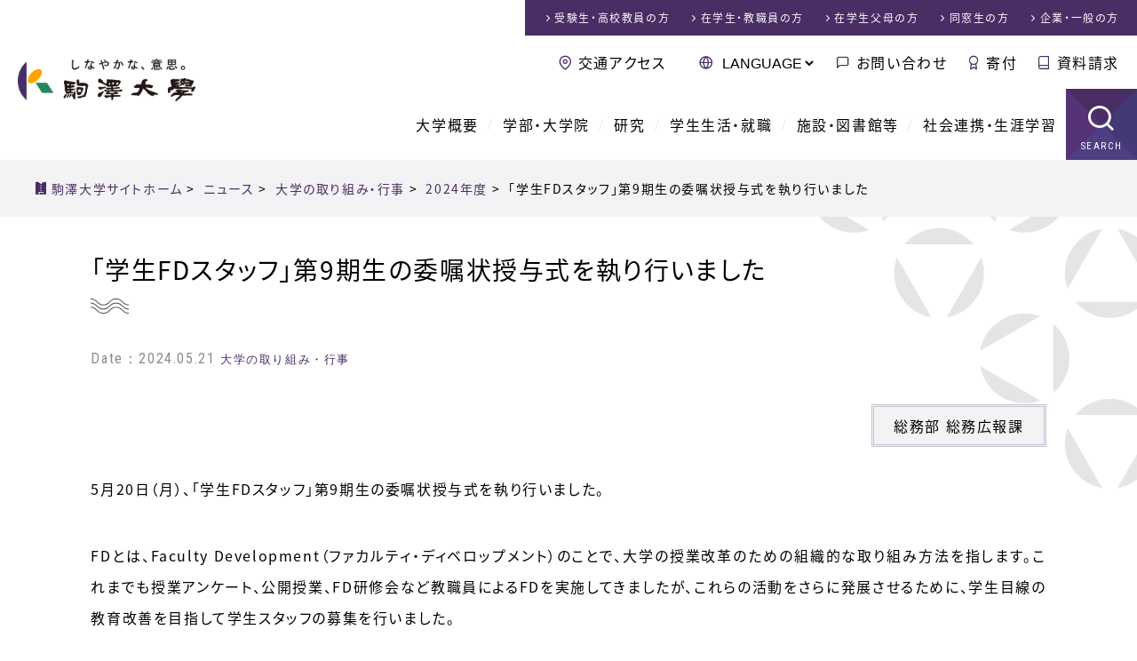

--- FILE ---
content_type: text/html;charset=UTF-8
request_url: https://www.komazawa-u.ac.jp/news/event/2024/0521-15781.html
body_size: 33095
content:
<!DOCTYPE html>
<html dir="ltr" lang="ja">
<head>
<meta charset="utf-8">
<meta name="viewport" content="width=device-width,initial-scale=1.0,minimum-scale=1.0,maximum-scale=2.0,user-scalable=1" id="viewport">
<title>「学生FDスタッフ」第9期生の委嘱状授与式を執り行いました | ニュース | 駒澤大学</title>
<meta name="keywords" content="駒澤大学, 駒沢, 受験, 入学情報, キャンパスライフ">
<link rel="shortcut icon" href="/favicon.ico">
<link rel="stylesheet" href="/css/reset.css">
<link rel="stylesheet" href="/css/common.css">
<link rel="stylesheet" href="/css/contents.css">
<meta property="og:title" content="「学生FDスタッフ」第9期生の委嘱状授与式を執り行いました">
<meta property="og:type" content="article">
<meta property="og:url" content="https://www.komazawa-u.ac.jp/news/event/2024/0521-15781.html">
<meta property="og:site_name" content="駒澤大学">
<meta property="og:image" content="https://www.komazawa-u.ac.jp/img/fb_ogp.png">
<meta name="twitter:card" content="summary_large_image">
<!--[if lt IE 9]><script src="//html5shiv.googlecode.com/svn/trunk/html5.js"></script><![endif]-->
<!-- Google Tag Manager -->
<script>(function(w,d,s,l,i){w[l]=w[l]||[];w[l].push({'gtm.start':
new Date().getTime(),event:'gtm.js'});var f=d.getElementsByTagName(s)[0],
j=d.createElement(s),dl=l!='dataLayer'?'&l='+l:'';j.async=true;j.src=
'https://www.googletagmanager.com/gtm.js?id='+i+dl;f.parentNode.insertBefore(j,f);
})(window,document,'script','dataLayer','GTM-P3HQLT3');</script>
<!-- End Google Tag Manager -->
</head>



<body id="site_index" data-type="2" data-id1="17" data-id2="15781">


<!-- Google Tag Manager (noscript) -->
<noscript><iframe src="https://www.googletagmanager.com/ns.html?id=GTM-P3HQLT3" 
height="0" width="0" style="display:none;visibility:hidden"></iframe></noscript>
<!-- End Google Tag Manager (noscript) -->

<!-- google カスタム検索 日本語 -->
<script>
  (function() {
    var cx = '006591613043062259498:h8vixw4me0g';
    var gcse = document.createElement('script');
    gcse.type = 'text/javascript';
    gcse.async = true;
    gcse.src = 'https://cse.google.com/cse.js?cx=' + cx;
    var s = document.getElementsByTagName('script')[0];
    s.parentNode.insertBefore(gcse, s);
  })();
</script>

<div id="container">


<!-- ////////// PageHeader ////////// -->
<header id="globalHeader">
<!-- ////////// announce ////////// -->
<!-- ////////// announce ////////// -->
<div>
<div id="logoField"><a href="/"><img src="/img/common/header_logo.png" alt="しなやかな、意思 駒澤大学"></a></div>
<div id="headerNav">
<nav id="mddNav">
<ul id="globalNav">
<li class="navHome"><a href="/">駒澤大学ホーム</a>
<div class="languageNav">
<form action="javascript:void(0);" method="get">
<select onChange="location.href=value;">
<option value="javascript:void(0);">LANGUAGE</option>
<option value="/">日本語</option>
<option value="/english/">English</option>
<option value="/korean/">한국어</option>
<option value="/t-chinese/">中文繁体</option>
<option value="/s-chinese/">中文簡體</option>
</select>
</form>
</div>
</li>
<li><a href="/about/">大学概要</a>
<div class="mddWrap"><div class="mddInner">
<div class="title_field"><a href="/about/">
<span class="content_title">大学概要</span>
<span class="content_catch">About us</span>
</a></div>
<nav>
<div class="large_nav"><a href="/about/philosophy/">
<figure><img src="/about/philosophy/img/archivelist_img.jpg" alt="理念とあゆみ"></figure>
<span class="page_title">理念とあゆみ</span></a>
<ul>
<li><a href="/about/philosophy/principle.html">建学の理念</a></li>
<li><a href="/about/philosophy/message.html">学長あいさつ</a></li>
<li><a href="/about/philosophy/history.html">沿革</a></li>
<li><a href="/about/philosophy/history-photo.html">写真で振り返る駒澤大学の歴史</a></li>
</ul>
</div>
<div class="large_nav"><a href="/about/overview/">
<figure><img src="/about/overview/img/archivelist_img.jpg" alt="大学の概要"></figure>
<span class="page_title">大学の概要</span></a>
<ul>
<li><a href="/about/overview/foundation/">学校法人駒澤大学</a></li>
<li><a href="/about/overview/symbolmark.html">校章・シンボルマーク</a></li>
<li><a href="/about/overview/school-song.html">校歌・応援歌</a></li>
<li><a href="/about/overview/regulations.html">学則</a></li>
<li><a href="/about/overview/support.html">後援</a></li>
<li><a href="/about/overview/contact.html">お問い合わせ</a></li>
</ul>
</div>
<div class="subNav clm_2x">
<ul>
<li><a href="/about/disclosure/">情報公開</a></li>
<li><a href="/about/effort/">教育上の取り組み</a></li>
<li><a href="/about/fd/">FD（Faculty Development）</a></li>
<li><a href="/about/factbook/">ファクトブック</a></li>
<li><a href="/about/compliance/">コンプライアンス等の取り組み</a></li>
<li><a href="/about/notice/">告知・お知らせ</a></li>
<li><a href="/about/public-relations/">広報誌</a></li>
</ul>
</div>
</nav>
</div></div>
</li>
<li><a href="/academics/">学部・大学院</a>
<div class="mddWrap"><div class="mddInner">
<div class="title_field"><a href="/academics/">
<span class="content_title">学部・大学院</span>
<span class="content_catch">Academics</span>
</a></div>
<nav>
<div class="large_nav"><a href="/academics/faculty/">
<figure><img src="/academics/faculty/img/archivelist_img.jpg" alt="学部学科紹介"></figure>
<span class="page_title">学部学科紹介</span></a>
<ul>
<li><a href="/academics/faculty/buddhism/">仏教学部</a></li>
<li><a href="/academics/faculty/letters/">文学部</a></li>
<li><a href="/academics/faculty/economics/">経済学部</a></li>
<li><a href="/academics/faculty/law/">法学部</a></li>
<li><a href="/academics/faculty/business-administration/">経営学部</a></li>
<li><a href="/academics/faculty/health-sciences/">医療健康科学部</a></li>
<li><a href="/academics/faculty/globalmedia/">グローバル・メディア・スタディーズ学部</a></li>
</ul>
</div>
<div class="large_nav"><a href="/academics/graduate/">
<figure><img src="/academics/graduate/img/archivelist_img.jpg" alt="大学院紹介"></figure>
<span class="page_title">大学院紹介</span></a>
<ul>
<li><a href="/academics/graduate/buddhism/">仏教学研究科</a></li>
<li><a href="/academics/graduate/humanities/">人文科学研究科</a></li>
<li><a href="/academics/graduate/economics/">経済学研究科</a></li>
<li><a href="/academics/graduate/commerce/">商学研究科</a></li>
<li><a href="/academics/graduate/law/">法学研究科</a></li>
<li><a href="/academics/graduate/business-administration/">経営学研究科</a></li>
<li><a href="/academics/graduate/health-sciences/">医療健康科学研究科</a></li>
<li><a href="/academics/graduate/global-media-studies/">グローバル・メディア研究科</a></li>
<li><a href="/academics/graduate/lawschool.html">法曹養成研究科（法科大学院）</a></li>
</ul>
</div>
<div class="large_nav"><a href="/academics/teachers/">
<figure><img src="/academics/teachers/img/archivelist_img.jpg" alt="教員紹介"></figure>
<span class="page_title">教員紹介</span></a>
<ul>
<li><a href="/academics/teachers/buddhism/">仏教学部 教員紹介</a></li>
<li><a href="/academics/teachers/letters/">文学部 教員紹介</a></li>
<li><a href="/academics/teachers/economics/">経済学部 教員紹介</a></li>
<li><a href="/academics/teachers/law/">法学部 教員紹介</a></li>
<li><a href="/academics/teachers/business-administration/">経営学部 教員紹介</a></li>
<li><a href="/academics/teachers/health-sciences/">医療健康科学部 教員紹介</a></li>
<li><a href="/academics/teachers/globalmedia/">グローバル・メディア・スタディーズ学部 教員紹介</a></li>
<li><a href="/academics/teachers/synthetic/">総合教育研究部 教員紹介</a></li>
<li><a href="/academics/teachers/lawschool.html">法曹養成研究科（法科大学院）</a></li>
</ul>
</div>
</nav>
</div></div>
</li>
<li><a href="/research/">研究</a>
<div class="mddWrap"><div class="mddInner">
<div class="title_field"><a href="/research/">
<span class="content_title">研究</span>
<span class="content_catch">Research</span>
</a></div>
<nav>
<div class="large_nav"><a href="/research/research-activity/">
<figure><img src="/research/files/research-activity_img.jpg" alt="研究活動への取り組み"></figure>
<span class="page_title">研究活動への取り組み</span></a>
<ul>
<li><a href="/research/research-activity/research-system.html">研究倫理に関する取り組み</a></li>
<li><a href="/research/research-activity/research-achievements.html">研究者情報データベース</a></li>
<li><a href="/research/research-activity/participate.html">学会・研究会等への参加</a></li>
<li><a href="/research/research-activity/society-lectures.html">学会・講演会等</a></li>
<li><a href="/research/research-activity/Commission-application-form.html">各種関連委員会</a></li>
</ul>
</div>
<div class="large_nav"><a href="/research/grant-program/">
<figure><img src="/research/grant-program/img/archivelist_img.jpg" alt="研究助成"></figure>
<span class="page_title">研究助成</span></a>
<ul>
<li><a href="/research/grant-program/cat/">お知らせ</a></li>
<li><a href="/research/grant-program/post-119.html">様式のダウンロード</a></li>
<li><a href="/research/grant-program/post-116.html">公的研究費</a></li>
<li><a href="/research/grant-program/komazawa-special.html">駒澤大学特別研究助成金</a></li>
</ul>
</div>
<div class="large_nav"><a href="/research/i-u-g-collaboration/">
<figure><img src="/research/files/i-u-g-collaboration.jpg" alt="産学官連携"></figure>
<span class="page_title">産学官連携</span></a>
<ul>
<li><a href="/research/i-u-g-collaboration/policy-of-industry-government-academia-cooperation.html">駒澤大学産学官連携ポリシー</a></li>
<li><a href="/research/i-u-g-collaboration/i-u-collaboration.html">規程・申請様式（受託研究・学外共同研究・奨学研究・寄付講座）</a></li>
</ul>
</div>
<div class="large_nav"><a href="/research/labo/">
<figure><img src="/research/img/archivelist_img.jpg" alt="研究所・ラボラトリ紹介"></figure>
<span class="page_title">研究所・ラボラトリ紹介</span></a>
<ul>
<li><a href="/research/labo/zen/">禅研究所</a></li>
<li><a href="/research/labo/buddhist-economics/">仏教経済研究所</a></li>
<li><a href="/research/labo/law-research-institute/">法学研究所</a></li>
<li><a href="/research/labo/applied-geography/">応用地理研究所</a></li>
<li><a href="/research/labo/kjps/">ジャーナリズム・政策研究所</a></li>
<li><a href="/research/labo/accounting-institute/">経理研究所</a></li>
<li><a href="/research/labo/buddhist-literature/">仏教文学研究所</a></li>
<li><a href="/research/labo/ri-for-justice/">司法研究所</a></li>
<li><a href="/research/labo/health-sciences/">医療健康科学研究所</a></li>
<li><a href="/research/labo/presentday-laboratory/">経済学部現代応用経済学科ラボラトリ</a></li>
<li><a href="/research/labo/gms-laboratory/">グローバル・メディア・スタディーズ・ラボラトリ</a></li>
</ul>
</div>
</nav>
</div></div>
</li>
<li><a href="/campuslife/">学生生活・就職</a>
<div class="mddWrap"><div class="mddInner">
<div class="title_field"><a href="/campuslife/">
<span class="content_title">学生生活・就職</span>
<span class="content_catch">Campuslife</span>
</a></div>
<nav>
<div class="large_nav"><a href="/campuslife/international/">
<figure><img src="/campuslife/international/img/archivelist_img.jpg" alt=""></figure>
<span class="page_title">留学・国際交流</span></a>
<ul>
<li><a href="/campuslife/international/international-center-office.html">国際センター</a></li>
<li><a href="/campuslife/international/counseling-1.html">留学相談室</a></li>
<li><a href="/campuslife/international/international-exchange.html">交換留学</a></li>
<li><a href="/campuslife/international/authorized-school.html">認定校留学</a></li>
<li><a href="/campuslife/international/short-term-language-seminar.html">短期語学セミナー</a></li>
<li><a href="/campuslife/international/visit-to-japan-program.html">来日プログラム「KOMSTUDY」</a></li>
<li><a href="/campuslife/international/extracurricular.html">TEST対策講座</a></li>
<li><a href="/campuslife/international/message.html">留学体験記</a></li>
<li><a href="/campuslife/international/exchange-agreement.html">国際交流協定校</a></li>
</ul>
</div>
<div class="large_nav"><a href="/campuslife/career/">
<figure><img src="/campuslife/career/img/archivelist_img.jpg" alt=""></figure>
<span class="page_title">キャリアセンター</span></a>
<ul>
<li><a href="/campuslife/career/current-students/">在学生の方へ</a></li>
<li><a href="/campuslife/career/application/">企業の皆様</a></li>
</ul>
</div>
<div class="subNav clm_2x">
<ul>
<li><a href="/campuslife/contact-information/">窓口案内</a></li>
<li><a href="/campuslife/certificate/">証明書</a></li>
<li><a href="/campuslife/studies/">学部生</a></li>
<li><a href="/campuslife/graduate/">大学院生</a></li>
<li><a href="/campuslife/qualification/">資格</a></li>
<li><a href="/campuslife/school-expenses/">学費等</a></li>
<li><a href="/campuslife/scholarship/">奨学金</a></li>
<li><a href="/campuslife/student-life-support/">学生生活サポート</a></li>
<li><a href="/campuslife/student-counselors-office/">学生相談室</a></li>
<li><a href="/campuslife/health-center/">保健管理センター</a></li>
<li><a href="/campuslife/support/">障がい学生支援</a></li>
</ul>
</div>
</nav>
</div></div>
</li>
<li><a href="/facilities/">施設・図書館等</a>
<div class="mddWrap"><div class="mddInner">
<div class="title_field"><a href="/facilities/">
<span class="content_title">施設・図書館等</span>
<span class="content_catch">Facilities</span>
</a></div>
<nav>
<div class="large_nav"><a href="/facilities/library/">
<figure><img src="/facilities/library/img/archivelist_img.jpg" alt=""></figure>
<span class="page_title">図書館</span></a>
<ul>
<li><a href="/facilities/library/use-guidance/">利用者別ガイド</a></li>
<li><a href="/facilities/library/support/">活用・サポート</a></li>
<li><a href="/facilities/library/plan-special-feature/">駒図コレクション</a></li>
<li><a href="/facilities/library/outline-komazawalibrary/">図書館概要</a></li>
<li><a href="/facilities/library/database.html">サーチツール（データベース）</a></li>
<li><a href="/facilities/library/calendar.html">カレンダー</a></li>
<li><a href="/facilities/library/floor-map.html">フロアガイド</a></li>
<li><a href="/facilities/library/topics/">NEWS</a></li>
</ul>
</div>
<div class="large_nav"><a href="/facilities/museum/">
<figure><img src="/facilities/museum/img/archivelist_img.jpg" alt=""></figure>
<span class="page_title">禅文化歴史博物館</span></a>
<ul>
<li><a href="/facilities/museum/overview/">博物館の紹介</a></li>
<li><a href="/facilities/museum/use-transportation-guideline/">アクセス・お願い</a></li>
<li><a href="/facilities/museum/publication/">刊行物</a></li>
<li><a href="/facilities/museum/map.html">博物館みどころ</a></li>
<li><a href="/facilities/museum/calendar.html">開館カレンダー</a></li>
<li><a href="/facilities/museum/event-schedule.html">スケジュール</a></li>
<li><a href="/facilities/museum/topics/">お知らせ（禅文化歴史博物館）</a></li>
</ul>
</div>
<div class="large_nav"><a href="/facilities/campus/">
<figure><img src="/facilities/campus/img/archivelist_img.jpg" alt="キャンパス紹介"></figure>
<span class="page_title">キャンパス紹介</span></a>
<ul>
<li><a href="/facilities/campus/komazawa.html">駒沢キャンパス</a></li>
<li><a href="/facilities/campus/fukasawa.html">深沢キャンパス</a></li>
<li><a href="/facilities/campus/tamagawa.html">玉川キャンパス</a></li>
</ul>
</div>
<div class="subNav">
<ul>
<li><a href="/facilities/seminarhouse/">厚生寮（野尻寮）</a></li>
<li><a href="/facilities/komazawa-cless/">学生食堂・売店</a></li>
<li><a href="/facilities/information-network-center/">総合情報センター（一般）</a></li>
<li><a href="/facilities/community-care-center/">コミュニティ・ケアセンター</a></li>
</ul>
</div>
</nav>
</div></div>
</li>
<li><a href="/social/">社会連携・生涯学習</a>
<div class="mddWrap"><div class="mddInner">
<div class="title_field"><a href="/social/">
<span class="content_title">社会連携・生涯学習</span>
<span class="content_catch">Social activity &amp; Lifelong learning</span>
</a></div>
<nav>
<div class="large_nav"><a href="/social/about/">
<figure><img src="/social/about/files/archivelist_img.jpg" alt=""></figure>
<span class="page_title">社会連携について</span></a>
<ul>
<li><a href="/social/about/setagayaku/">世田谷区との連携</a></li>
<li><a href="/social/about/other/">各地・各団体と連携</a></li>
<li><a href="/social/about/research/">社会との研究活動</a></li>
<li><a href="/social/about/komadaiproject/">駒大生のプロジェクト</a></li>
<li><a href="/social/about/lifelearning/">開かれた学びの場</a></li>
<li><a href="/social/about/deeplearning/">学びを深める</a></li>
<li><a href="/social/about/topics/">お知らせ（社会連携センター）</a></li>
</ul>
</div>
<div class="large_nav"><a href="/social/lifelearning/">
<figure><img src="/social/files/archivelist_lifelearning.jpg" alt="生涯学習について"></figure>
<span class="page_title">生涯学習について</span></a>
<ul>
<li><a href="/social/lifelearning/kokai/">公開講座</a></li>
<li><a href="/social/lifelearning/kenkou/">健康づくり教室</a></li>
<li><a href="/social/lifelearning/sunday/">日曜講座・はじめての坐禅</a></li>
<li><a href="/social/lifelearning/ecollege/">せたがやｅカレッジ</a></li>
</ul>
</div>
<div class="large_nav"><a href="/social/sdgs/">
<figure><img src="/social/files/archivelist_sdgs.png" alt="駒澤大学×SDGs"></figure>
<span class="page_title">駒澤大学×SDGs</span></a>
<ul>
</ul>
</div>
<div class="large_nav"><a href="/social/collabo/">
<figure><img src="/social/files/archivelist_collabo.jpg" alt="社会連携センターについて"></figure>
<span class="page_title">社会連携センターについて</span></a>
</div>
</nav>
</div></div>
</li>
<li class="navSearch"><a href="javascript:void(0);">SEARCH</a></li>
</ul>
</nav>
<nav id="visitorNav">
<ul>
<li><a href="/exam/">受験生・高校教員<span>の方</span></a></li>
<li><a href="/visitor/">在学生・教職員<span>の方</span></a></li>
<li><a href="/visitor/visitor-parents.html">在学生父母<span>の方</span></a></li>
<li><a href="/visitor/visitor-alumni.html">同窓生<span>の方</span></a></li>
<li><a href="/visitor/visitor-public.html">企業・一般<span>の方</span></a></li>
</ul>
</nav>
<nav id="subNav">
<ul>
<li class="navAccess"><a href="/access/">交通アクセス</a></li>
<li class="navLanguage">
<form action="javascript:void(0);" method="get">
<select onChange="location.href=value;">
<option value="javascript:void(0);">LANGUAGE</option>
<option value="/">日本語</option>
<option value="/english/">English</option>
<option value="/korean/">한국어</option>
<option value="/t-chinese/">中文繁体</option>
<option value="/s-chinese/">中文簡體</option>
</select>
</form>
</li>
<li class="navContact"><a href="/contact/">お問い合わせ</a></li>
<li class="navBokin"><a href="/bokin/">寄付</a></li>
<li class="navCatalog"><a href="/exam/catalog.html" data-gtm-click="header-document_request">資料請求</a></li>
</ul>
</nav>
</div>
</div>
<div class="siteSearch">
<span class="searchTtl">SEARCH<span>サイト内検索</span></span>
<!-- サイト内検索 -->
<gcse:searchbox-only></gcse:searchbox-only>
<!-- サイト内検索 -->
</div>
</header>




<nav id="breadcrumbs">
<span itemscope itemtype="http://data-vocabulary.org/Breadcrumb">
<a href="/" class="bcHome" itemprop="url"><span itemprop="title">駒澤大学サイトホーム</span></a>&nbsp;&gt;&nbsp;
</span>
<span itemscope itemtype="http://data-vocabulary.org/Breadcrumb">
<a href="/news/" itemprop="url"><span itemprop="title">ニュース</span></a>&nbsp;&gt;&nbsp;
</span>
<span itemscope itemtype="http://data-vocabulary.org/Breadcrumb">
<a href="/news/event/" itemprop="url"><span itemprop="title">大学の取り組み・行事</span></a>&nbsp;&gt;&nbsp;
</span>
<span itemscope itemtype="http://data-vocabulary.org/Breadcrumb">
<a href="/news/2024/"><span itemprop="title">2024年度</span></a>&nbsp;&gt;&nbsp;
</span>
<span itemscope itemtype="http://data-vocabulary.org/Breadcrumb">
<span itemprop="title">「学生FDスタッフ」第9期生の委嘱状授与式を執り行いました</span>
</span>
</nav><!--/#breadcrumbs-->


<div id="oneCol">
<!-- ////////// MainContents ////////// -->
<div id="wrapper">
<div id="wrapInner">

<main>
<section class="secDetail">

<h1>「学生FDスタッフ」第9期生の委嘱状授与式を執り行いました</h1>

<div class="infoDate newsDate">
<span>Date：2024.05.21</span>

<span class="newsCategory"><a href="/news/event/">大学の取り組み・行事</a></span>
</div>

<div id="setEntryBase">


<div class="praceArea"><span>総務部 総務広報課</span></div>
<p>5月20日（月）、「学生FDスタッフ」第9期生の委嘱状授与式を執り行いました。</p>
<p>FDとは、Faculty Development（ファカルティ・ディベロップメント）のことで、大学の授業改革のための組織的な取り組み方法を指します。これまでも授業アンケート、公開授業、FD研修会など教職員によるFDを実施してきましたが、これらの活動をさらに発展させるために、学生目線の教育改善を目指して学生スタッフの募集を行いました。</p>
<p>本年度は公募により20人の学生FDスタッフを委嘱し、学生から見て効果的であると思われる教育方法を実践する教員を表彰する「学生が選ぶベスト・ティーチング賞」などのイベント企画や、広報、運営を教職員とともに行ってまいります。</p>
<div class="figArea clm3">
<figure><img src="/news/files/20240520fd01.jpg" alt="20240520fd01" width="500" height="298" /></figure>
<figure><img src="/news/files/20240524fd02.jpg" alt="20240524fd02" width="500" height="298" /></figure>
<figure><img src="/news/files/20240520fd03.jpg" alt="20240520fd03" width="500" height="298" /></figure>
</div>
<p style="text-align: center;"><a href="/about/fd/fd-action/" class="btn">FD活動</a></p>
</div><!--/#setEntryBase-->

<hr>


<div class="btnBox">
<a href="/news/" class="btnBasic arrow01 btnBack"><span>ニューストップに戻る</span></a>
<a href="/news/event/2024/" class="btnBasic arrow01 btnBack"><span>2024年度のニュース一覧に戻る</span></a>
</div>


</section><!--/.secDetail-->
</main>

</div><!--/#wrapInner-->
</div><!--/#wrapper-->
</div><!--/#oneCol-->

<footer id="globalFooter">
<div class="footerHead">
<div class="footerL"><a href="/"><img src="/img/common/header_logo.png" alt="しなやかな、意思 駒澤大学"></a></div>
<nav>
<ul class="snsList">
	<li class="navTwitter"><a href="https://twitter.com/komazawa_univer" target="_blank"><span>Twitter</span></a></li>
	<li class="navFacebook"><a href="https://www.facebook.com/komazawa.university" target="_blank"><span>Facebook</span></a></li>
	<li class="navYoutube"><a href="https://www.youtube.com/user/komazawauniv" target="_blank"><span>YouTube</span></a></li>
</ul>
</nav>
<div class="siteSearch">
<!-- サイト内検索 -->
<gcse:searchbox-only></gcse:searchbox-only>
<!-- サイト内検索 -->
</div>
</div>

<nav id="footerSitemap">
<div class="row">
<a href="/" class="navHome">駒澤大学ホーム</a>
<dl>
<dt><a href="/about/">大学概要</a></dt>
<dd>
<ul>
<li><a href="/about/philosophy/">理念とあゆみ</a></li>
<li><a href="/about/overview/">大学の概要</a></li>
<li><a href="/about/policies/">各種方針等</a></li>
<li><a href="/about/disclosure/">情報公開</a></li>
<li><a href="/about/effort/">教育上の取り組み</a></li>
<li><a href="/about/dx-and-diversity/">DX＆Diversity</a></li>
<li><a href="/about/fd/">FD（Faculty Development）</a></li>
<li><a href="/about/factbook/">ファクトブック</a></li>
<li><a href="/about/compliance/">コンプライアンス等の取り組み</a></li>
<li><a href="/about/notice/">告知・お知らせ</a></li>
<li><a href="/about/public-relations/">広報誌</a></li>
</ul>
</dd>
</dl>
<dl>
<dt><a href="/academics/">学部・大学院</a></dt>
<dd>
<ul>
<li><a href="/academics/faculty/">学部学科紹介</a></li>
<li><a href="/academics/graduate/">大学院紹介</a></li>
<li><a href="/academics/teachers/">教員紹介</a></li>
</ul>
</dd>
</dl>
</div><!--/.row-->
<div class="row">
<dl>
<dt><a href="/research/">研究</a></dt>
<dd>
<ul>
<li><a href="/research/research-activity/">研究活動への取り組み</a></li>
<li><a href="/research/grant-program/">研究助成</a></li>
<li><a href="/research/i-u-g-collaboration/">産学官連携</a></li>
<li><a href="/research/labo/">研究所・ラボラトリ紹介</a></li>
</ul>
</dd>
</dl>
<dl>
<dt><a href="/campuslife/">学生生活・就職</a></dt>
<dd>
<ul>
<li><a href="/campuslife/international/">留学・国際交流</a></li>
<li><a href="/campuslife/career/">キャリアセンター</a></li>
<li><a href="/campuslife/contact-information/">窓口案内（手続き・届出）</a></li>
<li><a href="/campuslife/certificate/">証明書</a></li>
<li><a href="/campuslife/studies/">学部生</a></li>
<li><a href="/campuslife/foreign-student/">私費留学生</a></li>
<li><a href="/campuslife/graduate/">大学院生</a></li>
<li><a href="/campuslife/qualification/">資格</a></li>
<li><a href="/campuslife/school-expenses/">学費等</a></li>
<li><a href="/campuslife/scholarship/">奨学金</a></li>
<li><a href="/campuslife/student-life-support/">学生生活サポート</a></li>
<li><a href="/campuslife/student-counselors-office/">学生相談室</a></li>
<li><a href="/campuslife/health-center/">保健管理センター</a></li>
<li><a href="/campuslife/support/">障がい学生支援</a></li>
</ul>
</dd>
</dl>
</div><!--/.row-->
<div class="row">
<dl>
<dt><a href="/facilities/">施設・図書館等</a></dt>
<dd>
<ul>
<li><a href="/facilities/library/">図書館</a></li>
<li><a href="/facilities/museum/">禅文化歴史博物館</a></li>
<li><a href="/facilities/campus/">キャンパス紹介</a></li>
<li><a href="/facilities/seminarhouse/">厚生寮（野尻寮）</a></li>
<li><a href="/facilities/komazawa-cless/">学生食堂・売店</a></li>
<li><a href="/facilities/information-network-center/">総合情報センター（一般）</a></li>
<li><a href="/facilities/community-care-center/">コミュニティ・ケアセンター</a></li>
</ul>
</dd>
</dl>
<dl>
<dt><a href="/social/">社会連携・生涯学習</a></dt>
<dd>
<ul>
<li><a href="/social/about/">社会連携について</a></li>
<li><a href="/social/lifelearning/">生涯学習について</a></li>
<li><a href="/social/sdgs/">駒澤大学×SDGs</a></li>
<li><a href="/social/collabo/">社会連携センターについて</a></li>
</ul>
</dd>
</dl>
</div><!--/.row-->
<div class="row">
<dl>
<dt><a href="/exam/">受験生・高校教員の方</a></dt>
<dd>
<ul>
<li><a href="/exam/information/">選抜方式一覧</a></li>
<li><a href="/exam/web-application/">ネット出願</a></li>
<li><a href="/exam/data/">入学者選抜データ</a></li>
<li><a href="/exam/admission-policy/">アドミッション・ポリシー</a></li>
<li><a href="/exam/graduate/">大学院入試概要</a></li>
<li><a href="/exam/faq/">入学者選抜Q&A</a></li>
<li><a href="/exam/announcement/">合格発表</a></li>
<li><a href="/exam/teachers/">高校教員の皆様へ</a></li>
<li><a href="/exam/guardian/">保護者の皆様へ</a></li>
<li><a href="/exam/-20268.html">駒澤大学 2026（令和8）年度 受験上の配慮【障がいのある方への配慮案内】</a></li>
<li><a href="/exam/catalog.html">資料請求・過去問題</a></li>
<li><a href="/exam/guideline.html">各種入学者選抜要項</a></li>
<li><a href="/exam/open-campus.html">オープンキャンパス・大学見学</a></li>
</ul>
</dd>
</dl>
</div><!--/.row-->
<div class="row">
<dl class="fLinkOther">
<dt><div>その他</div></dt>
<dd>
<ul>
<li><a href="/hojin/" target="_blank">学校法人駒澤大学</a></li>
<li><a href="/lawschool/" target="_blank">法科大学院</a></li>
<li><a href="/shugetsukan/" target="_blank">種月館</a></li>
<li><a href="/branding/" target="_blank">駒澤大学ブランドページ「WHAT IS OUR BRAND?」</a></li>
<li><a href="/zen-branding/">禅ブランディング</a></li>
<li><a href="/facilities/library/virtual.html">図書館360°バーチャル施設案内</a></li>
<li><a href="https://www.komazawa-k.org/" target="_blank">教育後援会</a></li>
<li><a href="/alumni/">同窓会</a></li>
<li><a href="/komazawakai/">駒澤会</a></li>
<li><a href="/bokin/">駒澤大学へのご支援（寄付）</a></li>
<li><a href="/policy/">個人情報の保護について</a></li>
<li><a href="/hr/">人事部</a></li>
<li><a href="/recruit/">教職員公募</a></li>
<li><a href="https://plus.komazawa-u.ac.jp/articles/category/interview-column/lab-ekiden" target="_blank">ラボ駅伝</a></li>
<li><a href="/blog-sns/">ブログ・SNS等</a></li>
<li><a href="/information-ga/">新型コロナウイルス感染症に関する本学の対応について</a></li>
<li><a href="https://buddhist-uc.jp/" target="_blank">仏教系大学会議</a></li>
<li><a href="/access/">交通アクセス</a></li>
<li><a href="/contact/">お問い合わせ</a></li>
<li><a href="/sitemap.html">サイトマップ</a></li>
</ul>
</dd>
</dl>
</div><!--/.row-->
</nav><!--/#footerSitemap -->


<nav id="sitemapSub">
<ul>
	<li><a href="/about/disclosure/financial-report.html">財務情報の公開</a></li>
	<li><a href="/about/disclosure/study.html">教育情報の公開</a></li>
	<li><a href="/policy/">個人情報保護について</a></li>
	<li><a href="/about/disclosure/self-inspection.html">自己点検・評価</a></li>
	<li><a href="/about/disclosure/policy.html">3つのポリシー</a></li>
	<li><a href="/about/disclosure/accreditation.html">認証評価</a></li>
</ul>
</nav>
<nav id="campusNav">
<div>
<figure><a href="/facilities/campus/komazawa.html"><img src="/img/common/campus_komazawa.jpg" alt="駒沢キャンパス"></a></figure>
<dl>
	<dt><a href="/facilities/campus/komazawa.html">駒沢キャンパス</a></dt>
	<dd>
		〒154-8525<br>東京都世田谷区駒沢1-23-1
		<div class="btnArea">
		<a href="https://goo.gl/maps/GyZ6w76xdT82" class="btn">Google マップ</a>
		<a href="/access/" class="btn">交通アクセス</a>
		</div>
	</dd>
</dl>
</div>
<div>
<figure><a href="/facilities/campus/fukasawa.html"><img src="/img/common/campus_fukasawa.jpg" alt="深沢キャンパス"></a></figure>
<dl>
	<dt><a href="/facilities/campus/fukasawa.html">深沢キャンパス</a></dt>
	<dd>
		〒158-0081<br>東京都世田谷区深沢6-8-18
		<div class="btnArea">
		<a href="https://goo.gl/maps/YYvSqJGLKsn" class="btn">Google マップ</a>
		<a href="/access/" class="btn">交通アクセス</a>
		</div>
	</dd>
</dl>
</div>
<div>
<figure><a href="/facilities/campus/tamagawa.html"><img src="/img/common/campus_tamagawa.jpg" alt="玉川キャンパス"></a></figure>
<dl>
	<dt><a href="/facilities/campus/tamagawa.html">玉川キャンパス</a></dt>
	<dd>
		〒157-0068<br>東京都世田谷区宇奈根1-1-1
		<div class="btnArea">
		<a href="https://goo.gl/maps/5RnBaix4zrQ2" class="btn">Google マップ</a>
		<a href="/access/" class="btn">交通アクセス</a>
		</div>
	</dd>
</dl>
</div>
</nav>
<nav id="bnrField">
<ul>
	<li><a href="https://www.komazawa-u.ac.jp/hojin/" target="_blank"><img src="/img/common/bnr_hojin.png" alt=""></a></li>
	<li><a href="http://www.komazawa.net/" target="_blank"><img src="/img/common/bnr_komazawa-hs.png" alt=""></a></li>
	<li><a href="http://www.komazawa-uth.ed.jp/" target="_blank"><img src="/img/common/bnr_tomakomai-hs.png" alt=""></a></li>
</ul>
</nav>
<small class="copyright">Copyright © Komazawa University. <br class="sp">All Rights Reserved.</small>
</footer>

</div><!--/#container-->


<script src="/js/jquery.js"></script>
<script src="/js/matchHeight.js"></script>
<script src="/js/slick.min.js"></script>
<script src="/js/function.js"></script>
<script src="/js/function_jp.js"></script>
<script src="https://smp.komazawa-u.ac.jp/ma.js?acid=3533"></script>


</body>
</html>
